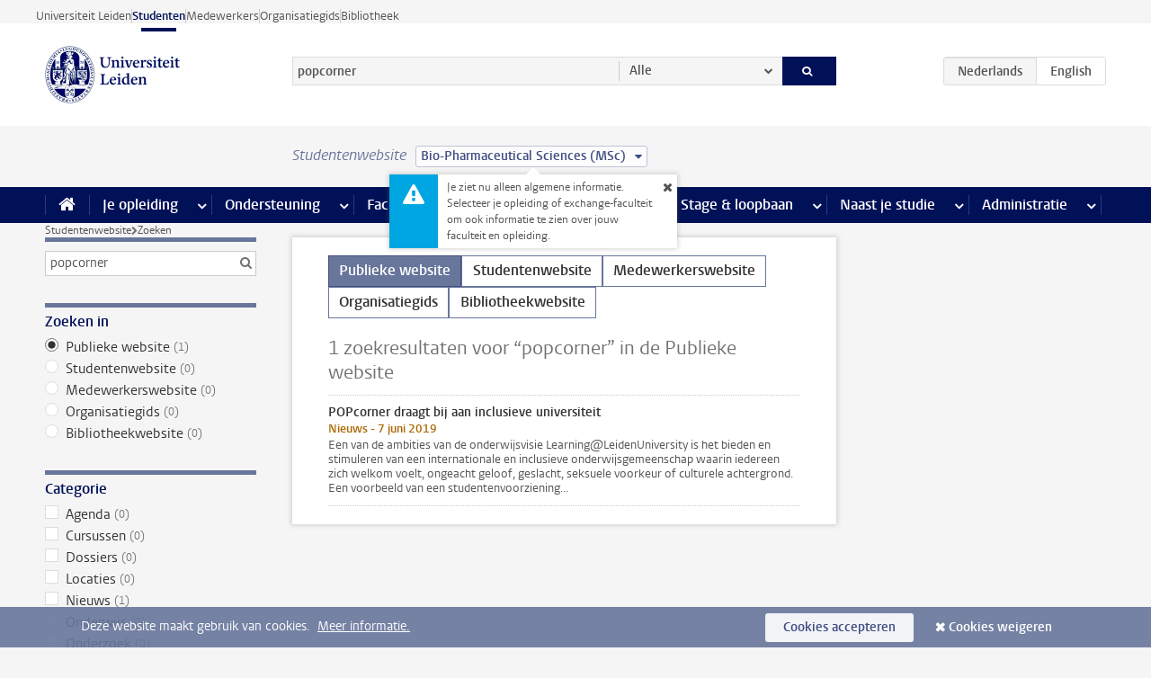

--- FILE ---
content_type: text/html;charset=UTF-8
request_url: https://www.student.universiteitleiden.nl/zoeken?keywords=true&website=external-site&q=popcorner&cd=bio-pharmaceutical-sciences-msc
body_size: 11531
content:



<!DOCTYPE html>
<html lang="nl"  data-version="1.217.00" >
<head>









<!-- standard page html head -->

<meta charset="utf-8">
<meta name="viewport" content="width=device-width, initial-scale=1">
<meta http-equiv="X-UA-Compatible" content="IE=edge">


    <title>Zoeken - Universiteit Leiden</title>

        <link rel="canonical" href="https://www.student.universiteitleiden.nl/zoeken"/>


    <meta name="contentsource" content="hippocms" />

        <meta name="robots" content="noindex"/>

<meta name="application-name" content="search"
data-content-type="overview"
data-protected="false"
data-language="nl"
data-last-modified-date="2026-01-17"
data-publication-date="2026-01-17"
data-website="student-site"
/>
<!-- Favicon and CSS -->
<link rel='shortcut icon' href="/design-1.0/assets/icons/favicon.ico?cd=bio-pharmaceutical-sciences-msc"/>
<link rel="stylesheet" href="/design-1.0/css/ul2student/screen.css?cd=bio-pharmaceutical-sciences-msc?v=1.217.00"/>




<script>
  window.dataLayer = window.dataLayer || [];
  dataLayer.push ( {
    event: 'Custom dimensions', customDimensionData: {
      cookiesAccepted: 'false'
    },
    user: {
      internalTraffic: 'false',
    }
  });
</script>



    <!-- Global site tag (gtag.js) - Google Analytics -->
<script async src="https://www.googletagmanager.com/gtag/js?id=G-YRD293X35B"></script>
<script>
  window.dataLayer = window.dataLayer || [];

  function gtag () {
    dataLayer.push(arguments);
  }

  gtag('js', new Date());
  gtag('config', 'G-YRD293X35B');
</script>

    <!-- this line enables the loading of asynchronous components (together with the headContributions at the bottom) -->
    <!-- Header Scripts -->
</head>



<body class="intern student overview" data-ajax-class='{"logged-in":"/ajaxloggedincheck?cd=bio-pharmaceutical-sciences-msc"}'>

<!-- To enable JS-based styles: -->
<script> document.body.className += ' js'; </script>
<div class="skiplinks">
    <a href="#content" class="skiplink">Ga direct naar de inhoud</a>
</div>




<div class="header-container">
<div class="top-nav-section">
<nav class="top-nav wrapper js_mobile-fit-menu-items" data-show-text="toon alle" data-hide-text="verberg" data-items-text="menu onderdelen">
<ul id="sites-menu">
<li>
<a class=" track-event"
href="https://www.universiteitleiden.nl/"
data-event-category="external-site"
data-event-label="Topmenu student-site"
>Universiteit Leiden</a>
</li>
<li>
<a class="active track-event"
href="/?cd=bio-pharmaceutical-sciences-msc"
data-event-category="student-site"
data-event-label="Topmenu student-site"
>Studenten</a>
</li>
<li>
<a class=" track-event"
href="https://www.medewerkers.universiteitleiden.nl/"
data-event-category="staffmember-site"
data-event-label="Topmenu student-site"
>Medewerkers</a>
</li>
<li>
<a class=" track-event"
href="https://www.organisatiegids.universiteitleiden.nl/"
data-event-category="org-site"
data-event-label="Topmenu student-site"
>Organisatiegids</a>
</li>
<li>
<a class=" track-event"
href="https://www.bibliotheek.universiteitleiden.nl/"
data-event-category="library-site"
data-event-label="Topmenu student-site"
>Bibliotheek</a>
</li>
</ul>
</nav>
</div>    <header id="header-main" class="wrapper">
        <h1 class="logo">
            <a href="/?cd=bio-pharmaceutical-sciences-msc">
                <img width="151" height="64" src="/design-1.0/assets/images/zegel.png?cd=bio-pharmaceutical-sciences-msc" alt="Universiteit Leiden"/>
            </a>
        </h1>
<!-- Standard page searchbox -->
<form id="search" method="get" action="searchresults-main">
<input type="hidden" name="website" value="student-site"/>
<fieldset>
<legend>Zoek op onderwerp of persoon en selecteer categorie</legend>
<label for="search-field">Zoekterm</label>
<input id="search-field" type="search" name="q" data-suggest="https://www.student.universiteitleiden.nl/async/searchsuggestions?cd=bio-pharmaceutical-sciences-msc"
data-wait="100" data-threshold="3"
value="popcorner" placeholder="Zoek op onderwerp of persoon"/>
<ul class="options">
<li>
<a href="/zoeken?cd=bio-pharmaceutical-sciences-msc" data-hidden='' data-hint="Zoek op onderwerp of persoon">
Alle </a>
</li>
<li>
<a href="/zoeken?cd=bio-pharmaceutical-sciences-msc" data-hidden='{"content-category":"staffmember"}' data-hint="Zoek op&nbsp;personen">
Personen
</a>
</li>
<li>
<a href="/zoeken?cd=bio-pharmaceutical-sciences-msc" data-hidden='{"content-category":"announcement"}' data-hint="Zoek op&nbsp;mededelingen">
Mededelingen
</a>
</li>
<li>
<a href="/zoeken?cd=bio-pharmaceutical-sciences-msc" data-hidden='{"content-category":"news"}' data-hint="Zoek op&nbsp;nieuws">
Nieuws
</a>
</li>
<li>
<a href="/zoeken?cd=bio-pharmaceutical-sciences-msc" data-hidden='{"content-category":"event"}' data-hint="Zoek op&nbsp;agenda">
Agenda
</a>
</li>
<li>
<a href="/zoeken?cd=bio-pharmaceutical-sciences-msc" data-hidden='{"content-category":"scholarship"}' data-hint="Zoek op&nbsp;beurzen">
Beurzen
</a>
</li>
<li>
<a href="/zoeken?cd=bio-pharmaceutical-sciences-msc" data-hidden='{"content-category":"location"}' data-hint="Zoek op&nbsp;locaties">
Locaties
</a>
</li>
<li>
<a href="/zoeken?cd=bio-pharmaceutical-sciences-msc" data-hidden='{"content-category":"course"}' data-hint="Zoek op&nbsp;cursussen">
Cursussen
</a>
</li>
<li>
<a href="/zoeken?cd=bio-pharmaceutical-sciences-msc" data-hidden='{"content-category":"general"}' data-hint="Zoek op&nbsp;onderwerp">
Onderwerp
</a>
</li>
<li>
<a href="/zoeken?cd=bio-pharmaceutical-sciences-msc" data-hidden='{"keywords":"true"}' data-hint="Zoek op&nbsp;trefwoorden">
Trefwoorden
</a>
</li>
</ul>
<button class="submit" type="submit">
<span>Zoeken</span>
</button>
</fieldset>
</form><div class="language-btn-group">
<span class="btn active">
<abbr title="Nederlands">nl</abbr>
</span>
<a href="https://www.student.universiteitleiden.nl/en/search?keywords=true&amp;website=external-site&amp;q=popcorner&amp;cd=bio-pharmaceutical-sciences-msc" class="btn">
<abbr title="English">en</abbr>
</a>
</div>    </header>
</div>

<div>



<div class="mega-menu">





<div class="context-picker">
    <div class="wrapper">
        <div class="context-picker__items">
            <span class="context-picker__site-name">Studentenwebsite</span>
            <a href="#filter">
                <span>
                        Bio-Pharmaceutical Sciences (MSc)
                </span>
            </a>



    <div class="context-notice">
        <form action="/zoeken?_hn:type=action&amp;_hn:ref=r59_r4_r1_r1&amp;keywords=true&amp;website=external-site&amp;q=popcorner&amp;cd=bio-pharmaceutical-sciences-msc" method="post">
            Je ziet nu alleen algemene informatie. Selecteer je opleiding of exchange-faculteit om ook informatie te zien over jouw faculteit en opleiding.
            <button type="submit"><span>Close</span></button>
        </form>
    </div>
        </div>
    </div>
</div>

    <nav aria-label="mega menu" id="mega-menu" class="main-nav mega-menu js-disclosure-nav allow-hover-expanding" data-hamburger-destination="mega-menu"
         data-nav-label="Menu">
        <ul class="main-nav__list wrapper">
            <li class="main-nav__item" data-menu-style="mega-menu">
                <a class="home js-disclosure-nav__main-link" href="/?cd=bio-pharmaceutical-sciences-msc"><span>Home</span></a>
            </li>



        <li class="main-nav__item" data-menu-style="mega-menu">


            <a href="/je-opleiding?cd=bio-pharmaceutical-sciences-msc" class="js-disclosure-nav__main-link">Je opleiding</a>

            <button
                    class="more-menu-items"
                    type="button"
                    aria-expanded
                    aria-haspopup="menu"
                    aria-controls="je-opleiding-pages"
            >
                <span class="visually-hidden">meer Je opleiding pagina’s</span>
            </button>



            <ul class="mega-menu__list mega-menu__list--left mega-menu__list--two-column" id="je-opleiding-pages">
                    <li class="mega-menu__item">


            <a href="/je-opleiding/opleidingsprogramma?cd=bio-pharmaceutical-sciences-msc" >Opleidingsprogramma</a>

                        <ul>
                        </ul>
                    </li>
                    <li class="mega-menu__item">


            <a href="/je-opleiding/studieplan?cd=bio-pharmaceutical-sciences-msc" >Studieplan</a>

                        <ul>
                        </ul>
                    </li>
                    <li class="mega-menu__item">


            <a href="/je-opleiding/rooster-en-jaarkalender?cd=bio-pharmaceutical-sciences-msc" >Rooster en jaarkalender</a>

                        <ul>
                        </ul>
                    </li>
                    <li class="mega-menu__item">


            <a href="/je-opleiding/bindend-studieadvies-bsa?cd=bio-pharmaceutical-sciences-msc" >Bindend Studieadvies (BSA)</a>

                        <ul>
                        </ul>
                    </li>
                    <li class="mega-menu__item">


            <a href="/je-opleiding/vakken-en-toetsen?cd=bio-pharmaceutical-sciences-msc" >Vakken en toetsen</a>

                        <ul>
                        </ul>
                    </li>
                    <li class="mega-menu__item">


            <a href="/je-opleiding/boeken-en-readers?cd=bio-pharmaceutical-sciences-msc" >Boeken en readers</a>

                        <ul>
                        </ul>
                    </li>
                    <li class="mega-menu__item">


            <a href="/je-opleiding/scriptie-en-papers?cd=bio-pharmaceutical-sciences-msc" >Scriptie en papers</a>

                        <ul>
                        </ul>
                    </li>
                    <li class="mega-menu__item">


            <a href="/je-opleiding/minoren-en-keuzeruimte?cd=bio-pharmaceutical-sciences-msc" >Minoren en keuzeruimte</a>

                        <ul>
                        </ul>
                    </li>
                    <li class="mega-menu__item">


            <a href="/je-opleiding/stage-en-onderzoek?cd=bio-pharmaceutical-sciences-msc" >Stage en onderzoek</a>

                        <ul>
                        </ul>
                    </li>
                    <li class="mega-menu__item">


            <a href="/je-opleiding/afstuderen?cd=bio-pharmaceutical-sciences-msc" >Afstuderen</a>

                        <ul>
                        </ul>
                    </li>
                    <li class="mega-menu__item">


            <a href="/je-opleiding/veiligheidsinstructies?cd=bio-pharmaceutical-sciences-msc" >Veiligheidsinstructies</a>

                        <ul>
                        </ul>
                    </li>
                    <li class="mega-menu__item">


            <a href="/je-opleiding/contact-en-advies?cd=bio-pharmaceutical-sciences-msc" >Contact en advies</a>

                        <ul>
                        </ul>
                    </li>
                    <li class="mega-menu__item">


            <a href="/je-opleiding/welkom-bij-de-universiteit-leiden?cd=bio-pharmaceutical-sciences-msc" >Welkom bij de Universiteit Leiden</a>

                        <ul>
                        </ul>
                    </li>
            </ul>
        </li>
        <li class="main-nav__item" data-menu-style="mega-menu">


            <a href="/ondersteuning?cd=bio-pharmaceutical-sciences-msc" class="js-disclosure-nav__main-link">Ondersteuning</a>

            <button
                    class="more-menu-items"
                    type="button"
                    aria-expanded
                    aria-haspopup="menu"
                    aria-controls="ondersteuning-pages"
            >
                <span class="visually-hidden">meer Ondersteuning pagina’s</span>
            </button>



            <ul class="mega-menu__list mega-menu__list--left " id="ondersteuning-pages">
                    <li class="mega-menu__item">


            <a href="/ondersteuning/hulp-bij-je-studie?cd=bio-pharmaceutical-sciences-msc" >Hulp bij je studie</a>

                        <ul>
                        </ul>
                    </li>
                    <li class="mega-menu__item">


            <a href="/ondersteuning/gezondheid-en-welzijn?cd=bio-pharmaceutical-sciences-msc" >Gezondheid en welzijn</a>

                        <ul>
                        </ul>
                    </li>
                    <li class="mega-menu__item">


            <a href="/ondersteuning/sociale-veiligheid--integriteit?cd=bio-pharmaceutical-sciences-msc" >Sociale veiligheid & integriteit</a>

                        <ul>
                        </ul>
                    </li>
                    <li class="mega-menu__item">


            <a href="/ondersteuning/geldzaken?cd=bio-pharmaceutical-sciences-msc" >Geldzaken</a>

                        <ul>
                        </ul>
                    </li>
                    <li class="mega-menu__item">


            <a href="/ondersteuning/huisvesting?cd=bio-pharmaceutical-sciences-msc" >Huisvesting</a>

                        <ul>
                        </ul>
                    </li>
            </ul>
        </li>
        <li class="main-nav__item" data-menu-style="mega-menu">


            <a href="/alle-faciliteiten?cd=bio-pharmaceutical-sciences-msc" class="js-disclosure-nav__main-link">Faciliteiten</a>

            <button
                    class="more-menu-items"
                    type="button"
                    aria-expanded
                    aria-haspopup="menu"
                    aria-controls="faciliteiten-pages"
            >
                <span class="visually-hidden">meer Faciliteiten pagina’s</span>
            </button>



            <ul class="mega-menu__list mega-menu__list--left " id="faciliteiten-pages">
                    <li class="mega-menu__item">


            <a href="/alle-faciliteiten/it-faciliteiten?cd=bio-pharmaceutical-sciences-msc" >IT-faciliteiten</a>

                        <ul>
                        </ul>
                    </li>
                    <li class="mega-menu__item">


            <a href="/alle-faciliteiten/bibliotheken?cd=bio-pharmaceutical-sciences-msc" >Bibliotheken</a>

                        <ul>
                        </ul>
                    </li>
                    <li class="mega-menu__item">


            <a href="/alle-faciliteiten/studie--en-samenwerkplekken?cd=bio-pharmaceutical-sciences-msc" >Studie- en samenwerkplekken</a>

                        <ul>
                        </ul>
                    </li>
                    <li class="mega-menu__item">


            <a href="/alle-faciliteiten/printen-en-kopieren?cd=bio-pharmaceutical-sciences-msc" >Printen en kopiëren</a>

                        <ul>
                        </ul>
                    </li>
                    <li class="mega-menu__item">


            <a href="/alle-faciliteiten/overige-faciliteiten?cd=bio-pharmaceutical-sciences-msc" >Overige faciliteiten</a>

                        <ul>
                        </ul>
                    </li>
            </ul>
        </li>
        <li class="main-nav__item" data-menu-style="mega-menu">


            <a href="/extra-studieactiviteiten?cd=bio-pharmaceutical-sciences-msc" class="js-disclosure-nav__main-link">Extra studieactiviteiten</a>

            <button
                    class="more-menu-items"
                    type="button"
                    aria-expanded
                    aria-haspopup="menu"
                    aria-controls="extra-studieactiviteiten-pages"
            >
                <span class="visually-hidden">meer Extra studieactiviteiten pagina’s</span>
            </button>



            <ul class="mega-menu__list mega-menu__list--left " id="extra-studieactiviteiten-pages">
                    <li class="mega-menu__item">


            <a href="/extra-studieactiviteiten/studeren-in-het-buitenland?cd=bio-pharmaceutical-sciences-msc" >Studeren in het buitenland</a>

                        <ul>
                        </ul>
                    </li>
                    <li class="mega-menu__item">


            <a href="/extra-studieactiviteiten/honoursonderwijs?cd=bio-pharmaceutical-sciences-msc" >Honoursonderwijs</a>

                        <ul>
                        </ul>
                    </li>
                    <li class="mega-menu__item">


            <a href="/extra-studieactiviteiten/summer--winter-schools?cd=bio-pharmaceutical-sciences-msc" >Summer & winter schools</a>

                        <ul>
                        </ul>
                    </li>
                    <li class="mega-menu__item">


            <a href="/extra-studieactiviteiten/extra-online-vakken?cd=bio-pharmaceutical-sciences-msc" >Extra online vakken</a>

                        <ul>
                        </ul>
                    </li>
                    <li class="mega-menu__item">


            <a href="/extra-studieactiviteiten/dubbele-studie?cd=bio-pharmaceutical-sciences-msc" >Dubbele studie</a>

                        <ul>
                        </ul>
                    </li>
            </ul>
        </li>
        <li class="main-nav__item" data-menu-style="mega-menu">


            <a href="/stage--loopbaan?cd=bio-pharmaceutical-sciences-msc" class="js-disclosure-nav__main-link">Stage & loopbaan</a>

            <button
                    class="more-menu-items"
                    type="button"
                    aria-expanded
                    aria-haspopup="menu"
                    aria-controls="stage-loopbaan-pages"
            >
                <span class="visually-hidden">meer Stage & loopbaan pagina’s</span>
            </button>



            <ul class="mega-menu__list mega-menu__list--right " id="stage-loopbaan-pages">
                    <li class="mega-menu__item">


            <a href="/stage--loopbaan/werk-aan-je-loopbaan?cd=bio-pharmaceutical-sciences-msc" >Werk aan je loopbaan</a>

                        <ul>
                        </ul>
                    </li>
                    <li class="mega-menu__item">


            <a href="/stage--loopbaan/workshops-en-evenementen?cd=bio-pharmaceutical-sciences-msc" >Workshops en evenementen</a>

                        <ul>
                        </ul>
                    </li>
                    <li class="mega-menu__item">


            <a href="/stage--loopbaan/stage-en-onderzoek?cd=bio-pharmaceutical-sciences-msc" >Stage en onderzoek</a>

                        <ul>
                        </ul>
                    </li>
                    <li class="mega-menu__item">


            <a href="/stage--loopbaan/ondernemerschap?cd=bio-pharmaceutical-sciences-msc" >Ondernemerschap</a>

                        <ul>
                        </ul>
                    </li>
                    <li class="mega-menu__item">


            <a href="/stage--loopbaan/vacatures?cd=bio-pharmaceutical-sciences-msc" >Vacatures</a>

                        <ul>
                        </ul>
                    </li>
            </ul>
        </li>
        <li class="main-nav__item" data-menu-style="mega-menu">


            <a href="/naast-je-studie?cd=bio-pharmaceutical-sciences-msc" class="js-disclosure-nav__main-link">Naast je studie</a>

            <button
                    class="more-menu-items"
                    type="button"
                    aria-expanded
                    aria-haspopup="menu"
                    aria-controls="naast-je-studie-pages"
            >
                <span class="visually-hidden">meer Naast je studie pagina’s</span>
            </button>



            <ul class="mega-menu__list mega-menu__list--right " id="naast-je-studie-pages">
                    <li class="mega-menu__item">


            <a href="/naast-je-studie/bestuursfunctie?cd=bio-pharmaceutical-sciences-msc" >Bestuursfunctie</a>

                        <ul>
                        </ul>
                    </li>
                    <li class="mega-menu__item">


            <a href="/naast-je-studie/medezeggenschap?cd=bio-pharmaceutical-sciences-msc" >Medezeggenschap</a>

                        <ul>
                        </ul>
                    </li>
                    <li class="mega-menu__item">


            <a href="/naast-je-studie/verenigingen?cd=bio-pharmaceutical-sciences-msc" >Verenigingen</a>

                        <ul>
                        </ul>
                    </li>
                    <li class="mega-menu__item">


            <a href="/naast-je-studie/sport--recreatie?cd=bio-pharmaceutical-sciences-msc" >Sport & recreatie</a>

                        <ul>
                        </ul>
                    </li>
            </ul>
        </li>
        <li class="main-nav__item" data-menu-style="mega-menu">


            <a href="/administratie?cd=bio-pharmaceutical-sciences-msc" class="js-disclosure-nav__main-link">Administratie</a>

            <button
                    class="more-menu-items"
                    type="button"
                    aria-expanded
                    aria-haspopup="menu"
                    aria-controls="administratie-pages"
            >
                <span class="visually-hidden">meer Administratie pagina’s</span>
            </button>



            <ul class="mega-menu__list mega-menu__list--right mega-menu__list--two-column" id="administratie-pages">
                    <li class="mega-menu__item">


            <a href="/administratie/je-inschrijving?cd=bio-pharmaceutical-sciences-msc" >Je inschrijving</a>

                        <ul>
                        </ul>
                    </li>
                    <li class="mega-menu__item">


            <a href="/administratie/collegegeld?cd=bio-pharmaceutical-sciences-msc" >Collegegeld</a>

                        <ul>
                        </ul>
                    </li>
                    <li class="mega-menu__item">


            <a href="/administratie/studentenkaarten?cd=bio-pharmaceutical-sciences-msc" >LU-Card en studentenkaarten</a>

                        <ul>
                        </ul>
                    </li>
                    <li class="mega-menu__item">


            <a href="/administratie/je-persoonlijke-gegevens-wijzigen?cd=bio-pharmaceutical-sciences-msc" >Je persoonlijke gegevens wijzigen</a>

                        <ul>
                        </ul>
                    </li>
                    <li class="mega-menu__item">


            <a href="/administratie/klacht-beroep--bezwaar?cd=bio-pharmaceutical-sciences-msc" >Klacht, beroep & bezwaar</a>

                        <ul>
                        </ul>
                    </li>
                    <li class="mega-menu__item">


            <a href="/administratie/immigratie-en-verblijf?cd=bio-pharmaceutical-sciences-msc" >Immigratie en verblijf</a>

                        <ul>
                        </ul>
                    </li>
                    <li class="mega-menu__item">


            <a href="/administratie/inkomende-uitwisseling-formulieren-en-cijferlijsten?cd=bio-pharmaceutical-sciences-msc" >Inkomende uitwisseling: formulieren en cijferlijsten</a>

                        <ul>
                        </ul>
                    </li>
            </ul>
        </li>



        </ul>
    </nav>
</div></div>

<div class="main-container">
    <div class="main wrapper clearfix">



<nav class="breadcrumb" aria-label="Breadcrumb" id="js_breadcrumbs" data-show-text="toon alle" data-hide-text="verberg" data-items-text="broodkruimels">
<ol id="breadcrumb-list">
<li>
<a href="/?cd=bio-pharmaceutical-sciences-msc">Studentenwebsite</a>
</li>
<li>Zoeken</li>
</ol>
</nav>




<nav class="facets">
    <form action="" method="get">
        <input type="hidden" name="pageNumber" value="1"/>
            <input type="hidden" name="previousSearchTerm" value="popcorner"/>
            <input type="hidden" name="keywords" value="true"/>

        <div class="box facet facet-search">
            <div class="box-header alt">
                <h2>Search facet</h2>
            </div>
            <div class="box-content">
                <fieldset>
                    <input type="search" name="q" data-suggest="https://www.student.universiteitleiden.nl/async/searchsuggestions?cd=bio-pharmaceutical-sciences-msc"
                           data-wait="100" data-threshold="3"
                           value="popcorner"/>
                </fieldset>
            </div>
        </div> <!-- .box.facet -->

            <div class="box facet facet-single">
        <div class="box facet">
                <div class="box-header alt">
                    <h2>Zoeken in</h2>
                </div>

            <div class="box-content">
                <fieldset>
                    <ul>
                            <li>
                                <label>
                                    <input type="radio" name="website" value="external-site" checked />
                                    Publieke website&nbsp;<span class="count">(1)</span>
                                </label>
                            </li>
                            <li>
                                <label>
                                    <input type="radio" name="website" value="student-site" />
                                    Studentenwebsite&nbsp;<span class="count">(0)</span>
                                </label>
                            </li>
                            <li>
                                <label>
                                    <input type="radio" name="website" value="staffmember-site" />
                                    Medewerkerswebsite&nbsp;<span class="count">(0)</span>
                                </label>
                            </li>
                            <li>
                                <label>
                                    <input type="radio" name="website" value="org-site" />
                                    Organisatiegids&nbsp;<span class="count">(0)</span>
                                </label>
                            </li>
                            <li>
                                <label>
                                    <input type="radio" name="website" value="library-site" />
                                    Bibliotheekwebsite&nbsp;<span class="count">(0)</span>
                                </label>
                            </li>
                    </ul>
                </fieldset>
            </div>
        </div>
        <!-- .box.facet -->
            </div>
            <!-- .box.facet.facet-single -->


            <div class="box facet">
        <div class="box facet">
                <div class="box-header alt">
                    <h2>Categorie</h2>
                </div>

            <div class="box-content">
                <fieldset>
                    <ul>
                            <li>
                                <label>
                                    <input type="checkbox" name="content-category" value="event" />
                                    Agenda&nbsp;<span class="count">(0)</span>
                                </label>
                            </li>
                            <li>
                                <label>
                                    <input type="checkbox" name="content-category" value="course" />
                                    Cursussen&nbsp;<span class="count">(0)</span>
                                </label>
                            </li>
                            <li>
                                <label>
                                    <input type="checkbox" name="content-category" value="dossier" />
                                    Dossiers&nbsp;<span class="count">(0)</span>
                                </label>
                            </li>
                            <li>
                                <label>
                                    <input type="checkbox" name="content-category" value="location" />
                                    Locaties&nbsp;<span class="count">(0)</span>
                                </label>
                            </li>
                            <li>
                                <label>
                                    <input type="checkbox" name="content-category" value="news" />
                                    Nieuws&nbsp;<span class="count">(1)</span>
                                </label>
                            </li>
                            <li>
                                <label>
                                    <input type="checkbox" name="content-category" value="education" />
                                    Onderwijs&nbsp;<span class="count">(0)</span>
                                </label>
                            </li>
                            <li>
                                <label>
                                    <input type="checkbox" name="content-category" value="research" />
                                    Onderzoek&nbsp;<span class="count">(0)</span>
                                </label>
                            </li>
                            <li>
                                <label>
                                    <input type="checkbox" name="content-category" value="general" />
                                    Overig&nbsp;<span class="count">(0)</span>
                                </label>
                            </li>
                            <li>
                                <label>
                                    <input type="checkbox" name="content-category" value="staffmember" />
                                    Personen&nbsp;<span class="count">(0)</span>
                                </label>
                            </li>
                            <li>
                                <label>
                                    <input type="checkbox" name="content-category" value="vacancy" />
                                    Vacatures&nbsp;<span class="count">(0)</span>
                                </label>
                            </li>
                    </ul>
                </fieldset>
            </div>
        </div>
        <!-- .box.facet -->
            </div>
            <!-- .box.facet.facet-single -->



            <div class="box facet">
            </div>
            <!-- .box.facet.facet-single -->

        <button type="submit">Filter</button>
    </form>
</nav>




































































<div id="content" class="compact search-results">

    <ul class="site-selector">
            <li class="site-selector__item">
                <a href="" class="site-selector__link active is-current">Publieke website</a>
            </li>
            <li class="site-selector__item">
                <a href="http://www.student.universiteitleiden.nl/zoeken?keywords=true&amp;website=student-site&amp;q=popcorner&amp;cd=bio-pharmaceutical-sciences-msc" class="site-selector__link active">Studentenwebsite</a>
            </li>
            <li class="site-selector__item">
                <a href="http://www.student.universiteitleiden.nl/zoeken?keywords=true&amp;website=staffmember-site&amp;q=popcorner&amp;cd=bio-pharmaceutical-sciences-msc" class="site-selector__link active">Medewerkerswebsite</a>
            </li>
            <li class="site-selector__item">
                <a href="http://www.student.universiteitleiden.nl/zoeken?keywords=true&amp;website=org-site&amp;q=popcorner&amp;cd=bio-pharmaceutical-sciences-msc" class="site-selector__link active">Organisatiegids</a>
            </li>
            <li class="site-selector__item">
                <a href="http://www.student.universiteitleiden.nl/zoeken?keywords=true&amp;website=library-site&amp;q=popcorner&amp;cd=bio-pharmaceutical-sciences-msc" class="site-selector__link active">Bibliotheekwebsite</a>
            </li>
    </ul>


                <h2>1&nbsp;zoekresultaten voor&nbsp;“popcorner”&nbsp;in de&nbsp;Publieke website</h2>
                    <ul>

                                <li>
                                    <a href="https://www.universiteitleiden.nl/nieuws/2019/06/popcorner-draagt-bij-aan-inclusieve-universiteit" >

    <strong>POPcorner draagt bij aan inclusieve universiteit</strong>

        <span class="meta alt">Nieuws - 7 juni 2019</span>

    <p>Een van de ambities van de onderwijsvisie Learning@LeidenUniversity is het bieden en stimuleren van een internationale en inclusieve onderwijsgemeenschap waarin iedereen zich welkom voelt, ongeacht geloof, geslacht, seksuele voorkeur of culturele achtergrond. Een voorbeeld van een studentenvoorziening…</p>
                                    </a>
                                </li>
                    </ul>
</div>


<aside>
    <div class="bannerlist">

    <ul>
                <li>
                









                </li>
    </ul>
    </div>
</aside>


    </div>
</div>

<div class="footer-container">
<footer class="wrapper clearfix">
<section>
<h2>Praktisch</h2>
<ul>
<li>
<a href="/vr/faq?cd=bio-pharmaceutical-sciences-msc">Veelgestelde vragen</a>
</li>
<li>
<a href="/je-opleiding/contact-en-advies?cd=bio-pharmaceutical-sciences-msc">Contact</a>
</li>
<li>
<a href="https://www.student.universiteitleiden.nl/locaties/">Locaties</a>
</li>
</ul>
</section>
<section>
<h2>Over deze website</h2>
<ul>
<li>
<a href="https://formdesk.com/universiteitleiden/feedback_studentenwebsite?def_l=nl">Vraag of opmerking</a>
</li>
<li>
<a href="https://www.organisatiegids.universiteitleiden.nl/cookies">Cookies</a>
</li>
<li>
<a href="https://www.organisatiegids.universiteitleiden.nl/reglementen/algemeen/universitaire-website-disclaimer">Disclaimer</a>
</li>
</ul>
</section>
<section>
<h2>Over ons</h2>
<ul>
<li>
<a href="/organisatie?cd=bio-pharmaceutical-sciences-msc">Organisatie</a>
</li>
<li>
<a href="https://www.organisatiegids.universiteitleiden.nl/reglementen/algemeen/privacyverklaringen">Privacy</a>
</li>
</ul>
</section>
<section>
<h2>Blijf op de hoogte</h2>
<ul>
<li>
<a href="https://mailings.leidenuniv.nl/u/archive/tdOwKb2UosMZJ7cQP_5I0A">Studentennieuwsbrief</a>
</li>
</ul>
<div class="share">
<a href="https://bsky.app/profile/unileiden.bsky.social" class="bluesky"><span class="visually-hidden">Volg ons op bluesky</span></a>
<a href="https://nl-nl.facebook.com/UniversiteitLeiden" class="facebook"><span class="visually-hidden">Volg ons op facebook</span></a>
<a href="https://www.youtube.com/user/UniversiteitLeiden" class="youtube"><span class="visually-hidden">Volg ons op youtube</span></a>
<a href="https://www.linkedin.com/company/leiden-university" class="linkedin"><span class="visually-hidden">Volg ons op linkedin</span></a>
<a href="https://instagram.com/universiteitleiden" class="instagram"><span class="visually-hidden">Volg ons op instagram</span></a>
<a href="https://mastodon.nl/@universiteitleiden" class="mastodon"><span class="visually-hidden">Volg ons op mastodon</span></a>
</div>
</section>
</footer>
</div><div class="cookies">
<div class="wrapper">
Deze website maakt gebruik van cookies.&nbsp;
<a href="https://www.organisatiegids.universiteitleiden.nl/cookies">
Meer informatie. </a>
<form action="/zoeken?_hn:type=action&amp;_hn:ref=r59_r9&amp;keywords=true&amp;website=external-site&amp;q=popcorner&amp;cd=bio-pharmaceutical-sciences-msc" method="post">
<button type="submit" class="accept" name="cookie" value="accept">Cookies accepteren</button>
<button type="submit" class="reject" name="cookie" value="reject">Cookies weigeren</button>
</form>
</div>
</div>


<div id="filter" class="dropdown-content">
    <form action="/zoeken?_hn:type=action&amp;_hn:ref=r59_r5&amp;keywords=true&amp;website=external-site&amp;q=popcorner&amp;cd=bio-pharmaceutical-sciences-msc" method="post">
        <select name="programme" class="text-filter" data-auto-submit="true">
            <option value="">Selecteer een andere opleiding of exchange-faculteit</option>

                <option value="academische-opleiding-leerkracht-basisonderwijs-ism-pabo-leiden">Academische Pabo (BSc&amp;BEd)</option>
                <option value="advanced-life-science--technology">Advanced Life Science &amp; Technology</option>
                <option value="afrikaanse-talen-en-culturen-ba">African Studies (BA)</option>
                <option value="afrikastudies-african-studies-ma">African Studies (MA)</option>
                <option value="afrikastudies-research-african-studies-research">African Studies (research) (MA)</option>
                <option value="advanced-studies-in-air-and-space-law-msl">Air and Space Law (Advanced LL.M.)</option>
                <option value="ancient-history">Ancient History (MA)</option>
                <option value="ancient-history-research">Ancient History (research) (MA)</option>
                <option value="arabische-taal-en-cultuur">Arabische taal en cultuur (BA)</option>
                <option value="arbeidsrecht">Arbeidsrecht (LL.M.)</option>
                <option value="archaeology-ba">Archeologie (BA)</option>
                <option value="archeologie-ma-msc">Archeologie (MA/MSc)</option>
                <option value="archaeology-research">Archeologie (research) (MA/MSc)</option>
                <option value="art-history-ma">Art History (MA)</option>
                <option value="art-and-architecture-before-1800">Art, Architecture and Interior before 1800 (MA)</option>
                <option value="kunst-en-cultuurwetenschappen-arts-and-culture-ma">Arts and Culture (MA)</option>
                <option value="kunst-en-cultuurwetenschappen-research-arts-and-culture-research">Arts and Culture (research) (MA)</option>
                <option value="arts-literature-and-media-research-ma">Arts, Literature and Media (research) (MA)</option>
                <option value="arts-media-and-society">Arts, Media and Society (BA)</option>
                <option value="asian-studies">Asian Studies (MA)</option>
                <option value="aziestudies-research-asian-studies-research-ma">Asian Studies (research) (MA)</option>
                <option value="assyriology">Assyriology (MA)</option>
                <option value="assyriology-research">Assyriology (research) (MA)</option>
                <option value="astronomy-msc">Astronomy (MSc)</option>
                <option value="astronomy--high-tech-innovation">Astronomy and High-Tech Innovation</option>
                <option value="bestuurskunde-public-administration-science-bsc">Bestuurskunde (BSc)</option>
                <option value="bio-farmaceutische-wetenschappen-bio-pharmaceutical-sciences-bsc">Bio-Farmaceutische Wetenschappen (BSc)</option>
                <option value="bio-pharmaceutical-sciences-msc">Bio-Pharmaceutical Sciences (MSc)</option>
                <option value="biologie-biology-bsc">Biologie (BSc)</option>
                <option value="biology-msc">Biology (MSc)</option>
                <option value="biomedical-sciences-mcs">Biomedical Sciences (MSc)</option>
                <option value="biomedische-wetenschappen-biomedical-sciences-bsc_1">Biomedische wetenschappen (BSc)</option>
                <option value="book-and-digital-media-studies">Book and Digital Media Studies (MA)</option>
                <option value="chemistry-msc">Chemistry (MSc)</option>
                <option value="chinastudies-chinese-studies-ba">Chinastudies (BA)</option>
                <option value="chinese-linguistics">Chinese Linguistics (MA)</option>
                <option value="chinese-studies">Chinese Studies (MA)</option>
                <option value="cities-migration-and-global-interdependence">Cities, Migration and Global Interdependence (MA)</option>
                <option value="cities-migration-and-global-interdependence-research">Cities, Migration and Global Interdependence (research) (MA)</option>
                <option value="civiel-recht">Civiel recht (LL.M.)</option>
                <option value="classics">Classics (MA)</option>
                <option value="classics-research">Classics (research) (MA)</option>
                <option value="oudheidstudies-classics-and-ancient-civilizations-ma">Classics and Ancient Civilizations (MA)</option>
                <option value="oudheidstudies-research-classics-and-ancient-civilizations-research">Classics and Ancient Civilizations (research) (MA)</option>
                <option value="colonial-and-global-history">Colonial and Global History (MA)</option>
                <option value="colonial-and-global-history-research">Colonial and Global History (research) (MA)</option>
                <option value="criminal-justice">Comparative Criminal Justice (MSc)</option>
                <option value="comparative-indo-european-linguistics">Comparative Indo-European Linguistics (MA)</option>
                <option value="computer-science-msc">Computer Science (MSc)</option>
                <option value="art-of-the-contemporary-world-and-world-art-studies">Contemporary Art in a Global Perspective (MA)</option>
                <option value="criminaliteit-en-rechtshandhaving-crime-and-criminal-justice-msl">Criminaliteit en rechtshandhaving (MSc)</option>
                <option value="criminologie-criminology-bsc">Criminologie (BSc)</option>
                <option value="veiligheidsbeleid-en-rechtshandhaving">Criminologie en Veiligheidsbeleid (MSc)</option>
                <option value="crisis-and-security-management-msc">Crisis and Security Management (MSc)</option>
                <option value="comparative-literature-and-literary-theory">Cultural Analysis: Literature and Theory (MA)</option>
                <option value="cultural-anthropology-and-development-sociology-msa">Cultural Anthropology and Development Sociology (MSc)</option>
                <option value="culture-and-politics-ma">Culture and Politics (MA)</option>
                <option value="culturele-antropologie-en-ontwikkelingssociologie-cultural-anthropology-and-development-sociology-ba">Culturele antropologie en ontwikkelingssociologie (BSc)</option>
                <option value="cultural-anthropology-and-development-sociology-pre-master">Culturele Antropologie en Ontwikkelingssociologie (pre-master)</option>
                <option value="cursus-actualiteiten-auteursrecht">Cursus Actualiteiten Auteursrecht</option>
                <option value="cyber-security">Cyber Security (MSc)</option>
                <option value="cybersecurity--cybercrime">Cybersecurity &amp; Cybercrime (BSc)</option>
                <option value="data-science-and-artificial-intelligence-bsc">Data Science and Artificial Intelligence (BSc)</option>
                <option value="design-culture-society">Design, Culture &amp; Society (MA)</option>
                <option value="digital-media-and-society">Digital Media and Society</option>
                <option value="duitse-taal-en-cultuur-german-language-and-culture">Duitse taal en cultuur (BA)</option>
                <option value="east-asian-studies">East Asian Studies (MA)</option>
                <option value="economie--samenleving-bsc">Economie &amp; Samenleving (BSc)</option>
                <option value="economie-van-de-publieke-sector">Economie van de Publieke Sector (MSc)</option>
                <option value="educatieve-master-duits">Educatieve master Duits (MA) (120EC)</option>
                <option value="educatieve-master-engels">Educatieve master Engels (MA) (120EC)</option>
                <option value="educatieve-master-frans">Educatieve master Frans (MA) (120EC)</option>
                <option value="educatieve-master-nederlands">Educatieve master Nederlands (MA) (120EC)</option>
                <option value="educatieve-master-primair-onderwijs">Educatieve Master Primair Onderwijs (EMPO) (MSc) (120 EC)</option>
                <option value="educatieve-master-religie-en-levensbeschouwing">Educatieve master Religie en Levensbeschouwing (MA) (120EC)</option>
                <option value="education-and-child-studies-msc">Education and Child Studies (MSc)</option>
                <option value="developmental-psychopathology-in-education-and-child-studies-research">Education and Child Studies (research) (MSC)</option>
                <option value="egyptology">Egyptology (MA)</option>
                <option value="egyptology-research">Egyptology (research) (MA)</option>
                <option value="encyclopedie-en-filosofie-van-het-recht">Encyclopedie en filosofie van het recht (LL.M.)</option>
                <option value="engelse-taal-en-cultuur-english-language-and-culture-ba">English Language and Culture (BA)</option>
                <option value="english-language-and-linguistics">English Language and Linguistics (MA)</option>
                <option value="english-literature-and-culture">English Literature and Culture (MA)</option>
                <option value="ethics-and-politics">Ethics and Politics (MA)</option>
                <option value="europaeum-programme-european-history-and-civilisation-leiden-oxford-paris-programme">Europaeum Programme European History and Civilisation (MA)</option>
                <option value="europe-1000-1800">Europe 1000-1800 (MA)</option>
                <option value="europe-1000-1800-research">Europe 1000-1800 (research) (MA)</option>
                <option value="advanced-studies-in-european-and-international-business-law-msl">European and International Business Law (Advanced LL.M.)</option>
                <option value="advanced-studies-in-european-and-international-human-rights-law-msl">European and International Human Rights Law (Advanced LL.M.)</option>
                <option value="european-law-engelstalig">European Law (LL.M.)</option>
                <option value="european-politics-and-society-ma">European Politics and Society (MA)</option>
                <option value="european-union-studies">European Union Studies (MA)</option>
                <option value="exchange-archaeology">Exchange - Archeologie</option>
                <option value="exchange-humanities">Exchange - Geesteswetenschappen</option>
                <option value="exchange-governance-and-global-affairs">Exchange - Governance and Global Affairs</option>
                <option value="exchange-leiden-university-medical-center">Exchange - LUMC</option>
                <option value="exchange-law">Exchange - Rechtsgeleerdheid</option>
                <option value="exchange-social-and-behavioural-sciences">Exchange - Sociale Wetenschappen</option>
                <option value="exchange-science">Exchange - Wiskunde en Natuurwetenschappen</option>
                <option value="farmacie">Farmacie (MSc)</option>
                <option value="film-and-photographic-studies">Film and Photographic Studies (MA)</option>
                <option value="film-en-literatuurwetenschap-film-and-literary-studies-ba">Film- en literatuurwetenschap (BA)</option>
                <option value="wijsbegeerte-philosophy-ba">Filosofie (BA)</option>
                <option value="financieel-recht">Financieel recht (LL.M.)</option>
                <option value="fiscaal-recht-tax-law-bsl">Fiscaal Recht (LL.B.)</option>
                <option value="fiscaal-recht-tax-law-msl">Fiscaal Recht (LL.M.)</option>
                <option value="forensische-criminologie-forensic-criminology-msc">Forensische Criminologie (MSc)</option>
                <option value="franse-taal-en-cultuur-french-language-and-culture-ba">Franse taal en cultuur (BA)</option>
                <option value="french-language-and-linguistics">French Language and Linguistics (MA)</option>
                <option value="french-literature-and-culture">French Literature and Culture (MA)</option>
                <option value="guest">Gast</option>
                <option value="geneeskunde-medicine-bsc">Geneeskunde (BSc)</option>
                <option value="geneeskunde-medicine-mcs">Geneeskunde (MSc)</option>
                <option value="german-language-and-linguistics">German Language and Linguistics (MA)</option>
                <option value="german-literature-and-culture">German Literature and Culture (MA)</option>
                <option value="geschiedenis-history-ba">Geschiedenis (BA)</option>
                <option value="global-and-european-labour-law-advanced-ll.m">Global and European Labour Law (Advanced LL.M.)</option>
                <option value="global-asian-studies">Global Asian Studies (MA) (60EC)</option>
                <option value="global-conflict-in-the-modern-era-ma">Global Conflict in the Modern Era (MA)</option>
                <option value="global-order-in-historical-perspective-ma">Global Order in Historical Perspective (MA)</option>
                <option value="global-political-economy-ma">Global Political Economy (MA)</option>
                <option value="governance-of-migration-and-diversity">Governance of Migration and Diversity</option>
                <option value="governance-of-migration-and-diversity-legal">Governance of Migration and Diversity (Legal) (LL.M.)</option>
                <option value="governance-of-sustainability-msc">Governance of Sustainability (MSc)</option>
                <option value="griekse-en-latijnse-taal-en-cultuur-classics-ba">Griekse en Latijnse taal en cultuur (BA)</option>
                <option value="vitality-and-ageing-mcs">Health, Ageing and Society (MSc)</option>
                <option value="hebreeuwse-taal-en-cultuur">Hebreeuwse taal en cultuur (BA)</option>
                <option value="hebrew-and-aramaic-studies">Hebrew and Aramaic Studies (MA)</option>
                <option value="hebrew-and-aramaic-studies-research">Hebrew and Aramaic Studies (research) (MA)</option>
                <option value="geschiedenis-history-ma">History (MA)</option>
                <option value="geschiedenis-research-history-research">History (research) (MA)</option>
                <option value="history-and-philosophy-of-the-sciences">History and Philosophy of the Sciences (MA)</option>
                <option value="history-arts-and-culture-of-asia">History, Arts and Culture of Asia (MA)</option>
                <option value="ict-in-business-msc">ICT in Business and the Public Sector (MSc)</option>
                <option value="industrial-ecology-msc">Industrial Ecology (MSc)</option>
                <option value="informatica-economie-computer-science-economics">Informatica &amp; Economie (BSc)</option>
                <option value="informatica-computer-science-bsc">Informatica (BSc)</option>
                <option value="international-business-law">International Business Law (LL.B.)</option>
                <option value="advanced-studies-in-international-childrens-rights-msl">International Children’s Rights (Advanced LL.M.)</option>
                <option value="advanced-studies-in-international-civil-and-commercial-law-msl">International Civil and Commercial Law (Advanced LL.M.)</option>
                <option value="international-criminal-law">International Criminal Law (Advanced LL.M.)</option>
                <option value="international-dispute-settlement-and-arbitration-advanced-llm">International Dispute Settlement and Arbitration (Advanced LL.M.)</option>
                <option value="law--finance-advanced-llm">International Financial Law (Advanced LL.M.)</option>
                <option value="internationale-betrekkingen-international-relations-ma">International Relations (MA)</option>
                <option value="international-relations-and-diplomacy">International Relations and Diplomacy (MSc)</option>
                <option value="international-relations-and-organisations">International Relations and Organisations (BSc)</option>
                <option value="international-studies">International Studies (BA)</option>
                <option value="internationale-betrekkingen-en-organisaties">Internationale politiek (BSc)</option>
                <option value="islamstudies">Islamstudies (BA)</option>
                <option value="italiaanse-taal-en-cultuur-italian-language-and-culture-ba">Italiaanse taal en cultuur (BA)</option>
                <option value="italian-language-and-linguistics">Italian Language and Linguistics (MA)</option>
                <option value="italian-literature-and-culture">Italian Literature and Culture (MA)</option>
                <option value="japanese-studies">Japanese Studies (MA)</option>
                <option value="japanstudies-japanese-studies-ba">Japanstudies (BA)</option>
                <option value="jeugdrecht-child-law-msl">Jeugdrecht (LL.M.)</option>
                <option value="journalistiek-en-nieuwe-media-journalism-and-new-media">Journalistiek en Nieuwe Media (MA)</option>
                <option value="klinische-technologie-clinical-technology-bsc">Klinische technologie (BSc)</option>
                <option value="korean-studies">Korean Studies (MA)</option>
                <option value="koreastudies-korean-studies-ba">Koreastudies (BA)</option>
                <option value="kunstgeschiedenis-art-history-ba">Kunstgeschiedenis (BA)</option>
                <option value="language-and-communication">Language and Communication (MA)</option>
                <option value="language-diversity-of-africa-asia-and-native-america">Language Diversity of Africa, Asia and Native America (MA)</option>
                <option value="latijns-amerikastudies-latin-american-studies-ba">Latijns-Amerikastudies (BA)</option>
                <option value="latijns-amerikastudies-latin-american-studies-ma">Latin American Studies (MA)</option>
                <option value="latijns-amerikastudies-research-latin-american-studies-research">Latin American Studies (research) (MA)</option>
                <option value="advanced-studies-in-law-digital-technologies-msl">Law and Digital Technologies (Advanced LL.M.)</option>
                <option value="lawsociety">Law and Society (MSc)</option>
                <option value="leraar-vho-in-algemene-economie-teaching-economics-ma">Leraar VHO in Algemene Economie (MA)</option>
                <option value="leraar-vho-in-management-en-organisatie-teaching-business-economics-ma">Leraar VHO in Bedrijfseconomie (MA)</option>
                <option value="leraar-vho-in-biologie-teaching-biology-ma">Leraar VHO in Biologie (MSc)</option>
                <option value="leraar-vho-in-chinese-taal-en-cultuur-teaching-chinese-language-and-culture">Leraar VHO in Chinese taal en cultuur (MA)</option>
                <option value="leraar-vho-in-duits-teaching-german">Leraar VHO in Duits (MA) (60EC)</option>
                <option value="leraar-vho-in-engels-teaching-english">Leraar VHO in Engels (MA)</option>
                <option value="leraar-vho-in-filosofie-teaching-philosophy">Leraar VHO in Filosofie (MA)</option>
                <option value="leraar-vho-in-frans-teaching-french">Leraar VHO in Frans (MA)</option>
                <option value="leraar-vho-in-geschiedenis-en-staatsinrichting-teaching-history-and-civics">Leraar VHO in Geschiedenis en staatsinrichting (MA)</option>
                <option value="leraar-vho-in-godsdienst-en-levensbeschouwing-teaching-religious-studies">Leraar VHO in Godsdienst en Levensbeschouwing (MA)</option>
                <option value="leraar-vho-in-griekse-en-latijnse-taal-en-cultuur-teaching-classics">Leraar VHO in Griekse en Latijnse taal en cultuur (MA)</option>
                <option value="teaching-computer-science-msc">Leraar VHO in Informatica (MSc)</option>
                <option value="leraar-vho-in-maatschappijleer-en-maatschappijwetenschappen-teaching-social-studies-ma">Leraar VHO in Maatschappijleer en Maatschappijwetenschappen (MA)</option>
                <option value="leraar-vho-in-natuurkunde-teaching-physics-ma">Leraar VHO in Natuurkunde (MSc)</option>
                <option value="leraar-vho-in-nederlands-teaching-dutch">Leraar VHO in Nederlands (MA)</option>
                <option value="leraar-vho-in-scheikunde-teaching-chemistry-ma">Leraar VHO in Scheikunde (MSc)</option>
                <option value="leraar-vho-in-spaans-teaching-spanish">Leraar VHO in Spaans (MA)</option>
                <option value="leraar-vho-in-wiskunde-teaching-mathematics-ma">Leraar VHO in Wiskunde (MSc)</option>
                <option value="leraar-vho-in-de-mens--en-maatschappijwetenschappen-teaching-social-sciences-and-humanities-in-secondary-education-ma-msc">Leraar Voorbereidend Hoger Onderwijs in de Mens- en Maatschappijwetenschappen (MA)</option>
                <option value="educatieve-master-geesteswetenschappen-educational-master-humanities-ma">Leraar Voorbereidend Hoger Onderwijs in de Taal en Cultuurwetenschappen (MA)</option>
                <option value="language-teaching-in-secondary-education">Leraar Voorbereidend Hoger Onderwijs in de Taal- en cultuurwetenschappen (MA)</option>
                <option value="liberal-arts-and-sciences-global-challenges">Liberal Arts and Sciences: Global Challenges (BA/BSc) - Leiden University College</option>
                <option value="life-science-and-technology-msc">Life Science &amp; Technology (MSc)</option>
                <option value="life-science-and-technology-bsc">Life Science and Technology (BSc)</option>
                <option value="taalwetenschappen-linguistics-ma">Linguistics (MA)</option>
                <option value="taalwetenschappen-research-linguistics-research">Linguistics (research) (MA)</option>
                <option value="linguistics-specialisation-ma">Linguistics (specialisation) (MA)</option>
                <option value="letterkunde-literary-studies-ma">Literary Studies (MA)</option>
                <option value="letterkunde-research-literary-studies-research">Literary Studies (research) (MA)</option>
                <option value="literature-in-society.-europe-and-beyond">Literature in Society. Europe and Beyond (MA)</option>
                <option value="management-publieke-sector-management-public-sector">Management Publieke Sector (MSc)</option>
                <option value="mathematics-msc">Mathematics (MSc)</option>
                <option value="mediastudies-media-studies-ma">Media Studies (MA)</option>
                <option value="midden-oostenstudies-middle-eastern-studies-ba">Midden-Oostenstudies (BA)</option>
                <option value="midden-oostenstudies-middle-eastern-studies-ma">Middle Eastern Studies (MA)</option>
                <option value="midden-oostenstudies-research-middle-eastern-studies-research">Middle Eastern Studies (research) (MA)</option>
                <option value="modern-european-philosophy (MA)">Modern European Philosophy (MA)</option>
                <option value="moderne-midden-oostenstudies">Moderne Midden-Oostenstudies (BA)</option>
                <option value="moderne-nederlandse-letterkunde-modern-dutch-literature">Moderne Nederlandse letterkunde (MA)</option>
                <option value="molecular-science-and-technology-bsc">Molecular Science and Technology (BSc)</option>
                <option value="moral-and-political-philosophy">Moral and Political Philosophy (MA)</option>
                <option value="museum-studies-ma">Museum Studies (MA)</option>
                <option value="museums-and-collections">Museums and Collections (MA)</option>
                <option value="nationale-en-internationale-politiek">Nationale en Internationale Politiek (BSc)</option>
                <option value="natuurkunde-physics-bsc">Natuurkunde (BSc)</option>
                <option value="nederlandkunde-dutch-language-culture-and-society">Nederlandkunde (MA)</option>
                <option value="nederlandkunde-dutch-studies-dutch-studies-ba">Nederlandkunde/Dutch Studies (BA)</option>
                <option value="nederlandse-taal-en-cultuur-dutch-language-and-culture-ba">Nederlandse taal en cultuur (BA)</option>
                <option value="nederlandse-taalkunde-dutch-linguistics">Nederlandse taalkunde (MA)</option>
                <option value="neerlandistiek-dutch-studies-ma">Neerlandistiek (MA)</option>
                <option value="noord-amerikastudies-north-american-studies-ma">North American Studies (MA)</option>
                <option value="notarieel-recht-notarial-law-bsl">Notarieel Recht (LL.B.)</option>
                <option value="notarieel-recht-notarial-law-msl">Notarieel Recht (LL.M.)</option>
                <option value="ondernemingsrecht">Ondernemingsrecht (LL.M.)</option>
                <option value="oude-culturen-van-de-mediterrane-wereld-ancient-cultures-of-the-mediterranean-world-ba">Oude Nabije Oosten-studies (BA)</option>
                <option value="oudere-nederlandse-letterkunde-older-dutch-literature">Oudere Nederlandse letterkunde (MA)</option>
                <option value="peace-justice-and-development">Peace, Justice and Development (Advanced LL.M.)</option>
                <option value="pedagogische-wetenschappen-education-and-child-studies-ba">Pedagogische wetenschappen (BSc)</option>
                <option value="pedagogische-wetenschappen-pre-master">Pedagogische wetenschappen (pre-master)</option>
                <option value="perzische-taal-en-cultuur">Perzische taal en cultuur (BA)</option>
                <option value="philosophical-anthropology-and-philosophy-of-culture">Philosophical Anthropology and Philosophy of Culture (MA)</option>
                <option value="philosophy-politics-and-economics">Philosophical Perspectives on Politics and the Economy (MA)</option>
                <option value="filosofie-120-ec-philosophy-120-ec-ma">Philosophy (MA) (120EC)</option>
                <option value="filosofie-60-ec-philosophy-60-ec-ma">Philosophy (MA) (60EC)</option>
                <option value="philosophy-of-law">Philosophy of Law (MA)</option>
                <option value="philosophy-of-law-governance-and-politics-ma">Philosophy of Law, Governance, and Politics (MA)</option>
                <option value="philosophy-of-natural-sciences">Philosophy of Natural Sciences (MA)</option>
                <option value="philosophy-of-political-science">Philosophy of Political Science (MA)</option>
                <option value="philosophy-of-psychology">Philosophy of Psychology (MA)</option>
                <option value="philosophy-global-and-comparative-perspectives">Philosophy: Global and Comparative Perspectives (BA)</option>
                <option value="physics-msc">Physics (MSc)</option>
                <option value="political-culture-and-national-identities">Political Culture and National Identities (MA)</option>
                <option value="political-culture-and-national-identities-research">Political Culture and National Identities (research) (MA)</option>
                <option value="political-science-msc">Political Science (MSc)</option>
                <option value="political-science_1">Political Science (research) (MSc)</option>
                <option value="political-science-and-public-administration-research">Political Science and Public Administration (research) (MSc)</option>
                <option value="politicologie-political-science-bsc">Politicologie (BSc)</option>
                <option value="Politicologie">Politicologie (BSc)</option>
                <option value="politics-society-and-economy-of-asia">Politics, Society and Economy of Asia (MA)</option>
                <option value="population-health-management">Population Health Management (MSc)</option>
                <option value="psychologie-bsc">Psychologie (BSc)</option>
                <option value="psychologie-pre-master">Psychologie (pre-master)</option>
                <option value="psychology-msc">Psychology (MSc)</option>
                <option value="psychology-research">Psychology (research) (MSc)</option>
                <option value="public-administration">Public Administration (MSc)</option>
                <option value="public-administration_1">Public Administration (research) (MSc)</option>
                <option value="advanced-studies-in-public-international-law-msl">Public International Law (Advanced LL.M.)</option>
                <option value="public-international-law-engelstalig">Public International Law (LL.M.)</option>
                <option value="quantitative-biology">Quantitative Biology</option>
                <option value="quantum-information-science-and-technology">Quantum Information Science &amp; Technology (MSc)</option>
                <option value="rechtsgeleerdheid">Rechtsgeleerdheid (afstudeerrichting) (LL.B.)</option>
                <option value="rechtsgeleerdheid-law-bsl">Rechtsgeleerdheid (LL.B.)</option>
                <option value="rechtsgeleerdheid-law-msl">Rechtsgeleerdheid (LL.M.)</option>
                <option value="rechtsgeleerdheid-bedrijfswetenschappen">Rechtsgeleerdheid - Entrepreneurship and Management  (LL.B.)</option>
                <option value="rechtsgeleerdheid-economie">Rechtsgeleerdheid – Economie (LL.B.)</option>
                <option value="religiewetenschappen-religious-studies-ba">Religiewetenschappen (BA)</option>
                <option value="theologie-en-religiewetenschappen-theology-and-religious-studies-ma">Religious Studies (MA)</option>
                <option value="russische-en-euraziatische-studies-russian-and-eurasian-studies-ma">Russian and Eurasian Studies (MA)</option>
                <option value="russische-studies-russian-studies-ba">Russische studies (BA)</option>
                <option value="science-for-sustainable-societies-bsc">Science for Sustainable Societies (BSc)</option>
                <option value="security-studies-bsc">Security Studies (BSc)</option>
                <option value="social-and-organisational-psychology">Social and Organisational Psychology (research) (MSc)</option>
                <option value="sociology-of-policy-in-practice">Sociology of Policy in Practice (MSc)</option>
                <option value="south-and-southeast-asian-studies-zuid-en-zuidoost-aziestudies">South and Southeast Asian Studies (BA)</option>
                <option value="south-asian-studies">South Asian Studies (MA)</option>
                <option value="southeast-asian-studies">Southeast Asian Studies (MA)</option>
                <option value="staats-en-bestuursrecht">Staats- en bestuursrecht (LL.M.)</option>
                <option value="statistical-science-for-the-life-and-behavioural-sciences">Statistics &amp; Data Science (MSc)</option>
                <option value="sterrenkunde-astronomy-bsc">Sterrenkunde (BSc)</option>
                <option value="straf-en-strafprocesrecht">Straf- en strafprocesrecht (LL.M.)</option>
                <option value="sustainable-development">Sustainable Development</option>
                <option value="taalbeheersing-van-het-nederlands-dutch-discourse-studies">Taalbeheersing van het Nederlands (MA)</option>
                <option value="taalwetenschap-linguistics-ba">Taalwetenschap (BA)</option>
                <option value="technical-medicine-msc">Technical Medicine (MSc)</option>
                <option value="theoretical-and-experimental-linguistics">Theoretical and Experimental Linguistics (MA)</option>
                <option value="transfusion-medicine-and-cellular-and-tissue-therapies">Transfusion Medicine and Cellular and Tissue Therapies (MSc)</option>
                <option value="translation-in-theory-and-practice-dutch-english">Translation in Theory and Practice (Dutch/English) (MA)</option>
                <option value="turkse-taal-en-cultuur">Turkse taal en cultuur (BA)</option>
                <option value="urban-studies">Urban Studies (BA)</option>
                <option value="wiskunde-mathematics-bsc">Wiskunde (BSc)</option>
        </select>
        <input type="hidden" class="keep-hash" name="url-hash" value="">
        <button type="submit">Go></button>
    </form>
</div>
<!-- bottom scripts -->
<script async defer src="/design-1.0/scripts/ul2.js?v=1.217.00" data-main="/design-1.0/scripts/ul2common/main.js"></script>
<!-- this line enables the loading of asynchronous components (together with the headContributions at the top) -->
</body>
</html>
